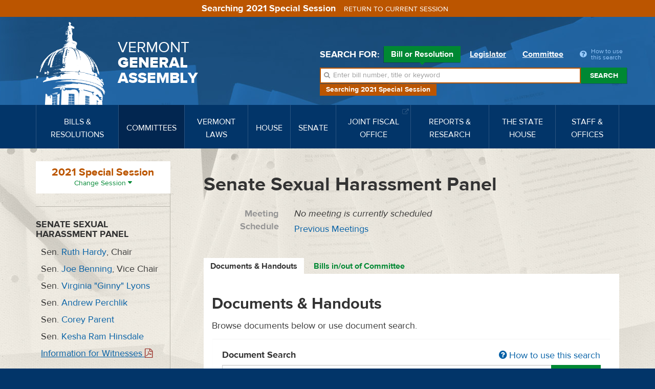

--- FILE ---
content_type: text/html; charset=utf-8
request_url: https://legislature.vermont.gov/committee/detail/2021.1/324/Witness
body_size: 12855
content:
<!DOCTYPE html>
<html lang="en">
	<head>
		<base href="https://legislature.vermont.gov/"><!--[if lte IE 6]></base><![endif]-->
		<title>Documents &amp; Handouts | Senate Sexual Harassment Panel</title>
		<meta name="generator" content="SilverStripe - https://www.silverstripe.org">
<meta http-equiv="Content-Type" content="text/html; charset=utf-8">
		<meta http-equiv="X-UA-Compatible" content="IE=Edge">
		<meta name="viewport" content="width=device-width, initial-scale=1">
		<link rel="apple-touch-icon" href="/images/icons/Icon-60@2x.png">
		<link rel="apple-touch-icon" sizes="180x180" href="/images/icons/Icon-60@3x.png">
		<link rel="apple-touch-icon" sizes="76x76" href="/images/icons/Icon-76.png">
		<link rel="apple-touch-icon" sizes="152x152" href="/images/icons/Icon-76@2x.png">
		<link rel="apple-touch-icon" sizes="58x58" href="/images/icons/Icon-Small@2x.png">
	<link rel="stylesheet" type="text/css" href="/javascript/bootstrap-datatables/dataTables.bootstrap.css?m=1644606869">
<link rel="stylesheet" type="text/css" href="/css/styles.css?m=1684331611">
<link rel="stylesheet" type="text/css" href="/css/print.css?m=1666633210" media="print">
<link rel="stylesheet" type="text/css" href="/javascript/select2-4.0.3/css/select2.min.css?m=1648830653">
<link rel="stylesheet" type="text/css" href="/css/select2-bootstrap-theme-master/select2-bootstrap.min.css?m=1648830702">
<!--[if lt IE 9]>
        <script type="text/javascript" src="javascript/html5shiv.min.js"></script>
        <script type="text/javascript" src="javascript/respond.min.js"></script>
        <![endif]-->
</head>
	
	
	<body class="CommitteePage CommitteePage-handleDetail top-CommitteePage ">
		<!-- Google tag (gtag.js) -->
<script async src="https://www.googletagmanager.com/gtag/js?id=G-3R8D4S6PXL"></script>
<script nonce="02fe53c90fe17b8e">
  window.dataLayer = window.dataLayer || [];
  function gtag(){dataLayer.push(arguments);}
  gtag('js', new Date());

  gtag('config', 'G-3R8D4S6PXL');
</script>
		<a class="sr-only" href="/committee/detail/2021.1/324/Witness#mainnav">Skip to navigation</a>
		<a class="sr-only" href="/committee/detail/2021.1/324/Witness#main-content">Skip to content</a>
		
			<a class="sr-only" href="/committee/detail/2021.1/324/Witness#sidenav">Skip to subnav</a>
		
		<form class="session-indicator session-past" action="bill/handleUnSelectSession">
			<span>Searching 2021 Special Session</span> <button type="submit" class="btn btn-link">Return to current session</button>
		</form>
		<header>
	<div class="header-inner">
		<div class="wrapper header-top">
			<div class="row">
				<div class="logo">
					<a href="/">
						<img src="/images/dome.png" width="150" height="162" alt="State House Dome">
						<span>Vermont <span>General <span>Assembly</span></span></span>
					</a>
				</div>
				<div class="navbar-default">
					<button type="button" class="navbar-toggle" data-toggle="collapse" data-target="#mainnav">
						<span class="sr-only">Toggle navigation</span>
						<span class="icon-bar"></span>
						<span class="icon-bar"></span>
						<span class="icon-bar"></span>
					</button>
					<button type="button" class="navbar-toggle search-toggle" data-toggle="collapse" data-target="#quick-search">
						<span class="sr-only">Toggle search</span>
						<i class="fa fa-search"></i>
					</button>
				</div>
			</div>
		</div>
		<nav class="navbar navbar-default navbar-static-top" role="navigation">
			<div class="wrapper">
				<div class="navbar-header">
					
				</div>
				<a class="sr-only" href="/">Home</a>
<div class="collapse navbar-collapse" id="mainnav" tabindex="-1">
	<ul class="nav navbar-nav">
		
		
		<li class="">
			<a href="/bill/" data-toggle="megadropdown"><span>Bills &amp; Resolutions</span></a>
			
			<div class="mega-dropdown">
				<div class="mega-dropdown-outer">
					<div class="mega-dropdown-inner">
						<div class="row">
							<div class="col-xs-12 col-md-4">
								<div class="row">
									<div class="divider"></div>
									<div class="col-md-5">
										<h4>Search</h4>
									</div>
									<div class="col-md-7">
										<ul>
											<li><a href="/bill/search/2021.1">Bill, Act &amp; Resolution Search</a></li>
										</ul>
									</div>
								</div>
								<div class="row">
									<div class="divider"></div>
									<div class="col-md-5">
										<h4>Bills</h4>
									</div>
									<div class="col-md-7">
										<ul>
											<li><a href="/bill/released/2021.1">Released for Introduction</a></li>
											<li><a href="/bill/all-house/2021.1">House Bills</a></li>
											<li><a href="/bill/all-senate/2021.1">Senate Bills</a></li>
											<li><a href="/bill/introduced/2021.1">All Bills – Both Chambers</a></li>
											<li><a href="/bill/passed/2021.1">Bills Passed</a></li>
											<li><a href="/bill/vetoed/2021.1">Vetoed by the Governor</a></li>
											<li><a href="/bill/enacted-without-signature/2021.1">Enacted Without Signature</a></li>
											<li><a href="/bill/bills-in-out-committee/2021.1">Bills In/Out of Committee</a></li>
										</ul>
									</div>
								</div>
							</div>
							<div class="col-xs-12 col-md-4">
								<div class="row">
									<div class="divider"></div>
									<div class="col-md-5">
										<h4>Resolutions</h4>
									</div>
									<div class="col-md-7">
										<ul>
											<li><a href="/bill/resolutions-all-house/2021.1">House Resolutions</a></li>
											<li><a href="/bill/resolutions-all-senate/2021.1">Senate Resolutions</a></li>
											<li><a href="/bill/resolutions-introduced/2021.1">All Resolutions – Both Chambers</a></li>
											<li><a href="/bill/resolutions-adopted/2021.1">Resolutions Adopted</a></li>
										</ul>
									</div>
								</div>
							</div>
							<div class="col-xs-12 col-md-4">
								<div class="row">
									<div class="divider"></div>
									<div class="col-md-5">
										<h4>Acts</h4>
									</div>
									<div class="col-md-7">
										<ul>
											<li><a href="/bill/acts/2021.1">Acts &amp; Resolves</a></li>
											
											
											
											
											
											<li><a href="/bill/acts-affecting-statutes/2021.1">Acts Affecting VSA Sections</a></li>
										</ul>
									</div>
								</div>
								
								<div class="row">
									<div class="divider"></div>
									<div class="col-md-5">
										<h4>Research</h4>
									</div>
									<div class="col-md-7">
										<ul>
											<li><a href="/reports-and-research/">Legislative Reports &amp; Research</a></li>
										</ul>
									</div>
								</div>
								
							</div>
						</div>
					</div>
				</div>
			</div>
			
		</li>
		
		
		
		<li class="active">
			<a href="/committee/" data-toggle="megadropdown"><span>Committees</span></a>
			
			<div class="mega-dropdown">
				<div class="mega-dropdown-outer">
					<div class="mega-dropdown-inner">
						<div class="row">
							<div class="col-xs-12 col-md-6 col-lg-8">
								<div class="row">
									
									<div class="col-xs-12 col-md-6 col-lg-12">
										<div class="row-group">
											<div class="row">
												<div class="col-lg-3">
													<h4>House Committees</h4>
												</div>
												<div class="col-lg-3">
													<ul>
														
														<li><a href="/committee/detail/2021.1/8">Agriculture, Food Resiliency, &amp; Forestry</a></li>
														
														<li><a href="/committee/detail/2021.1/9">Appropriations</a></li>
														
														<li><a href="/committee/detail/2021.1/11">Commerce &amp; Economic Development</a></li>
														
														<li><a href="/committee/detail/2021.1/17">Corrections &amp; Institutions</a></li>
														
														<li><a href="/committee/detail/2021.1/10">Education</a></li>
														
														<li><a href="/committee/detail/2021.1/19">Energy &amp; Digital Infrastructure</a></li>
														
													</ul>
												</div>
												<div class="col-lg-3">
													<ul>
														
														<li><a href="/committee/detail/2021.1/12">Environment</a></li>
														
														<li><a href="/committee/detail/2021.1/13">General &amp; Housing</a></li>
														
														<li><a href="/committee/detail/2021.1/14">Government Operations &amp; Military Affairs</a></li>
														
														<li><a href="/committee/detail/2021.1/15">Health Care</a></li>
														
														<li><a href="/committee/detail/2021.1/346">House Discrimination Prevention Panel</a></li>
														
														<li><a href="/committee/detail/2021.1/340">House Ethics Panel</a></li>
														
													</ul>
												</div>
												<div class="col-lg-3">
													<ul>
														
														<li><a href="/committee/detail/2021.1/335">House Sexual Harassment Prevention Panel</a></li>
														
														<li><a href="/committee/detail/2021.1/16">Human Services</a></li>
														
														<li><a href="/committee/detail/2021.1/18">Judiciary</a></li>
														
														<li><a href="/committee/detail/2021.1/48">Rules</a></li>
														
														<li><a href="/committee/detail/2021.1/20">Transportation</a></li>
														
														<li><a href="/committee/detail/2021.1/21">Ways &amp; Means</a></li>
														
													</ul>
												</div>
											</div>
										</div>
									</div>
									
									
									<div class="col-xs-12 col-md-6 col-lg-12">
										<div class="row-group">
											<div class="row">
												<div class="col-lg-3">
													<h4>Senate Committees</h4>
												</div>
												<div class="col-lg-3">
													<ul>
														
														<li><a href="/committee/detail/2021.1/22">Agriculture</a></li>
														
														<li><a href="/committee/detail/2021.1/23">Appropriations</a></li>
														
														<li><a href="/committee/detail/2021.1/32">Economic Development, Housing &amp; General Affairs</a></li>
														
														<li><a href="/committee/detail/2021.1/24">Education</a></li>
														
														<li><a href="/committee/detail/2021.1/326">Ethics</a></li>
														
													</ul>
												</div>
												<div class="col-lg-3">
													<ul>
														
														<li><a href="/committee/detail/2021.1/25">Finance</a></li>
														
														<li><a href="/committee/detail/2021.1/26">Government Operations</a></li>
														
														<li><a href="/committee/detail/2021.1/27">Health &amp; Welfare</a></li>
														
														<li><a href="/committee/detail/2021.1/28">Institutions</a></li>
														
														<li><a href="/committee/detail/2021.1/29">Judiciary</a></li>
														
													</ul>
												</div>
												<div class="col-lg-3">
													<ul>
														
														<li><a href="/committee/detail/2021.1/30">Natural Resources &amp; Energy</a></li>
														
														<li><a href="/committee/detail/2021.1/49">Rules</a></li>
														
														<li><a href="/committee/detail/2021.1/324">Sexual Harassment Prevention Panel</a></li>
														
														<li><a href="/committee/detail/2021.1/31">Transportation</a></li>
														
													</ul>
												</div>
											</div>
										</div>
									</div>
									
								</div>
							</div>
							<div class="col-xs-12 col-md-6 col-lg-4">
								<div class="row">
									<div class="col-xs-12 col-md-6 col-lg-12">
										<div class="row-group">
											<div class="row">
												<div class="col-md-12 col-lg-6">
													<h4>Committee Types</h4>
												</div>
												<div class="col-md-12 col-lg-6">
													<ul>
														<li><a href="/committee/list/2021.1/">All Committees</a></li>
														<li><a href="/committee/list/2021.1/House-Standing">House Committees</a></li>
														<li><a href="/committee/list/2021.1/Senate-Standing">Senate Committees</a></li>
														<li><a href="/committee/list/2021.1/Joint-Committee">Joint Committees</a></li>
														<li><a href="/committee/list/2021.1/Other-Committee">Other Committees</a></li>
														<li><a href="/committee/committeesofconference/2021.1">Committees of Conference</a></li>
													</ul>
												</div>
											</div>
										</div>
									</div>
									<div class="col-xs-12 col-md-6 col-lg-12">
										<div class="row-group">
											<div class="row">
												<div class="col-md-12 col-lg-6">
													<h4>All Committee Meetings</h4>
												</div>
												<div class="col-md-12 col-lg-6">
													<ul>
														<li><a href="/committee/meetings/2021.1">All Scheduled Committee Meetings</a></li>
														<!-- <li><a href="/committee/conferencemeetings/2021.1">All Scheduled Committees of Conference Meetings</a></li> -->
														<li><a href="/committee/weeklyAgendas/2021.1">Complete Weekly Schedule</a></li>
														
														<li>
															<a href="/committee/streaming/">Streaming Links
															</a>
														</li>
														
														<li>
															<a target="_blank" href="/home/site-resources/accessibility/">Accessibility
															</a>
														</li>
														
													</ul>
												</div>
											</div>
										</div>
										
										<div class="row-group">
											<div class="row">
												<div class="col-md-12 col-lg-6">
													<h4>Research</h4>
												</div>
												<div class="col-md-12 col-lg-6">
													<ul>
														<li><a href="/reports-and-research/">Legislative Reports &amp; Research</a></li>
													</ul>
												</div>
											</div>
										</div>
										
									</div>
								</div>
							</div>
						</div>
					</div>
				</div>
			</div>
			
		</li>
		
		
		
		<li class="">
			<a href="/statutes/" data-toggle="megadropdown"><span>Vermont Laws</span></a>
			<div class="mega-dropdown">
				<div class="mega-dropdown-outer">
					<div class="mega-dropdown-inner">
						<div class="row">
							<div class="col-xs-12 col-md-4">
								<div class="row">
									<div class="divider"></div>
									<div class="col-md-5">
										<h4>Statutes</h4>
									</div>
									<div class="col-md-7">
										<ul>
											<li><a href="/statutes/">Vermont Statutes Online</a></li>
											<li><a href="/statutes/search">Statutes Search</a></li>
											<li><a target="_blank" href="https://www.lexisnexis.com/hottopics/vtstatutesconstctrules/"><i class="fa fa-external-link"></i> Vermont Statutes at Lexis/Nexis</a></li>
										</ul>
									</div>
								</div>
								
								<div class="row">
									<div class="divider"></div>
									<div class="col-md-5">
										<h4>Constitution</h4>
									</div>
									<div class="col-md-7">
										<ul>
											
											<li><a href="/statutes/constitution-of-the-state-of-vermont/">Constitution of the State of Vermont</a></li>
											
										</ul>
									</div>
								</div>
								
							</div>
							<div class="col-xs-12 col-md-4">
								<div class="row">
									<div class="divider"></div>
									<div class="col-md-5">
										<h4>Acts</h4>
									</div>
									<div class="col-md-7">
										<ul>
											<li><a href="/bill/acts/2021.1">Acts &amp; Resolves</a></li>
											
											<li><a href="/bill/acts-affecting-statutes/2021.1">Acts Affecting VSA Sections</a></li>
										</ul>
									</div>
								</div>
								<div class="row">
									<div class="divider"></div>
									<div class="col-md-5">
										<h4>Search</h4>
									</div>
									<div class="col-md-7">
										<ul>
											<li><a href="/bill/search/2021.1">Bill, Act &amp; Resolution Search</a></li>
										</ul>
									</div>
								</div>
							</div>
							<div class="col-xs-12 col-md-4">
								<div class="row">
									<div class="divider"></div>
									<div class="col-md-5">
										<h4>Rules</h4>
									</div>
									<div class="col-md-7">
										<ul>
											<li><a target="_blank" href="http://www.lexisnexis.com/hottopics/codeofvtrules/">State Agency Rules at Lexis/Nexis <i class="fa fa-external-link"></i></a></li>
											<li><a target="_blank" href="http://www.lexisnexis.com/hottopics/vtstatutesconstctrules/">Court Rules at Lexis/Nexis <i class="fa fa-external-link"></i></a></li>
											<li><a href="/committee/detail/2021.1/39">Legislative Committee on Administrative Rules (LCAR) <i class="fa fa-external-link"></i></a></li>
										</ul>
									</div>
								</div>
							</div>
						</div>
					</div>
				</div>
			</div>
		</li>
		
		
		
		<li class="">
			<a href="/house/overview/2021.1" data-toggle="megadropdown"><span>House</span></a>
			<div class="mega-dropdown">
				<div class="mega-dropdown-outer">
					<div class="mega-dropdown-inner">
						<div class="row">
							<div class="col-xs-12 col-md-6 col-lg-4">
								<div class="row">
									<div class="divider"></div>
									<div class="col-md-6">
										<h4> The House of Representatives</h4>
									</div>
									<div class="col-md-6">
										<ul>
											<li><a href="/house/overview/2021.1">House Overview</a></li>
											<li><a href="/people/search/2021.1">Find Representatives</a></li>
											<li><a href="/people/all/2021.1/House">All Representatives</a></li>
											<li><a href="/committee/list/2021.1/House-Standing">House Committees</a></li>
										</ul>
									</div>
								</div>
								
								<div class="row">
									<div class="divider"></div>
									<div class="col-md-6">
										<h4>Officers</h4>
									</div>
									<div class="col-md-6">
										<ul>
											
											
												<li><a target="_blank" href="http://speaker.vermont.gov/">Speaker of the House <i class="fa fa-external-link"></i></a></li>
											
											
											
											
											
											
											
												<li><a href="/house/clerk-of-the-house/">Clerk of the House</a></li>
											
											
										</ul>
									</div>
								</div>
								
							</div>
							<div class="col-xs-12 col-md-6 col-lg-4">
								<div class="row">
									<div class="divider"></div>
									<div class="col-md-5">
										<h4>Calendars &amp; Journals</h4>
									</div>
									<div class="col-md-7">
										<ul>
											
												<li><a target="_blank" href="/Documents/2026/Docs/CALENDAR/hc260127.pdf?20260123060028">Current House Calendar</a></li>
												
												<li><a href="/house/service/2021.1/calendar">All House Calendars</a></li>
												
												
												
													<li><a target="_blank" href="/Documents/2026/Docs/JOURNAL/hj260123.pdf?20260123030021">Current House Journal</a></li>
													
											
											
												<li><a href="/house/service/2021.1/journal">All House Journals</a></li>
												<li><a href="/bill/released/2021.1#house">House Bills for Introduction</a></li>
                                                <!--
											
												<li><a target="_blank" href="/Documents/2026/Docs/JOURNAL/ja260120.pdf">Current Journal of the Joint Assembly</a></li>
											
                                            -->
											
											
											<li><a href="/house/service/2021.1/joint-assembly">Journals of the Joint Assembly</a></li>
										</ul>
									</div>
								</div>
							</div>
							
							<div class="col-xs-12 col-md-6 col-md-offset-6 col-lg-4 col-lg-offset-0">
								
								<div class="row">
									<div class="divider"></div>
									<div class="col-md-5">
										<h4>Rules</h4>
									</div>
									<div class="col-md-7">
										<ul>
											<li><a target="_blank" href="/assets/Rules/House-Rules.pdf">House Rules</a></li>
											<li><a target="_blank" href="/assets/All-Senate-Documents/Joint-Rules.pdf">Joint Rules</a></li>
										</ul>
									</div>
								</div>
								
								<div class="row">
									<div class="divider"></div>
									<div class="col-md-5">
										<h4>Search</h4>
									</div>
									<div class="col-md-7">
										<ul>
											<li><a href="/house/search/2021.1">Search House Calendars &amp; Journals</a></li>
										</ul>
									</div>
								</div>
								
								<div class="row">
									<div class="divider"></div>
									<div class="col-md-5">
										<h4>Related Information</h4>
									</div>
									<div class="col-md-7">
										<ul>
											
											<li><a href="/house/streaming/">Streaming Links</a></li>
											
										</ul>
									</div>
								</div>
								
							</div>
							
						</div>
					</div>
				</div>
			</div>
		</li>
		
		
		
		<li class="">
			<a href="/senate/overview/2021.1" data-toggle="megadropdown"><span>Senate</span></a>
			<div class="mega-dropdown">
				<div class="mega-dropdown-outer">
					<div class="mega-dropdown-inner">
						<div class="row">
							<div class="col-xs-12 col-md-6 col-lg-4">
								<div class="row">
									<div class="divider"></div>
									<div class="col-md-6">
										<h4>The Senate</h4>
									</div>
									<div class="col-md-6">
										<ul>
											<li><a href="/senate/overview/2021.1">Senate Overview</a></li>
											<li><a href="/people/search/2021.1">Find Senators</a></li>
											<li><a href="/people/all/2021.1/Senate">All Senators</a></li>
											<li><a href="/committee/list/2021.1/Senate-Standing">Senate Committees</a></li>
										</ul>
									</div>
								</div>
								
								<div class="row">
									<div class="divider"></div>
									<div class="col-md-6">
										<h4>Officers</h4>
									</div>
									<div class="col-md-6">
										<ul>
											
											
												<li><a target="_blank" href="http://ltgov.vermont.gov/">President of the Senate (Lt. Governor) <i class="fa fa-external-link"></i></a></li>
											
											
											
												<li><a target="_blank" href="http://protem.vermont.gov/">President Pro Tempore <i class="fa fa-external-link"></i></a></li>
											
											
											
												<li><a href="/senate/secretary-of-the-senate/">Secretary of the Senate</a></li>
											
											
											
											
											
											
										</ul>
									</div>
								</div>
								
							</div>
							<div class="col-xs-12 col-md-6 col-lg-4">
								<div class="row">
									<div class="divider"></div>
									<div class="col-md-5">
										<h4>Calendars &amp; Journals</h4>
									</div>
									<div class="col-md-7">
										<ul>
											
												<li><a target="_blank" href="/Documents/2026/Docs/CALENDAR/sc260127.pdf?20260123040025">Current Senate Calendar</a></li>
												
												<li><a href="/senate/service/2021.1/calendar">All Senate Calendars</a></li>
												
												
												
													<li><a target="_blank" href="/Documents/2026/Docs/JOURNAL/sj260123.pdf?20260123020023">Current Senate Journal</a></li>
													
											
											
												<li><a href="/senate/service/2021.1/journal">All Senate Journals</a></li>
												<li><a href="/bill/released/2021.1#senate">Senate Bills for Introduction</a></li>
                                                <!--
											
												<li><a target="_blank" href="/Documents/2026/Docs/JOURNAL/ja260120.pdf">Current Journal of the Joint Assembly</a></li>
											
                                            -->
											
											
											<li><a href="/senate/service/2021.1/joint-assembly">Journals of the Joint Assembly</a></li>
										</ul>
									</div>
								</div>
							</div>
							
							<div class="col-xs-12 col-md-6 col-md-offset-6 col-lg-4 col-lg-offset-0">
								
								<div class="row">
									<div class="divider"></div>
									<div class="col-md-5">
										<h4>Rules</h4>
									</div>
									<div class="col-md-7">
										<ul>
											<li><a target="_blank" href="/assets/All-Senate-Documents/Senate-Rules.pdf">Senate Rules</a></li>
											<li><a target="_blank" href="/assets/All-Senate-Documents/Joint-Rules.pdf">Joint Rules</a></li>
										</ul>
									</div>
								</div>
								
								<div class="row">
									<div class="divider"></div>
									<div class="col-md-5">
										<h4>Search</h4>
									</div>
									<div class="col-md-7">
										<ul>
											<li><a href="/senate/search/2021.1">Search Senate Calendars &amp; Journals</a></li>
										</ul>
									</div>
								</div>
								
								<div class="row">
									<div class="divider"></div>
									<div class="col-md-5">
										<h4>Related Information</h4>
									</div>
									<div class="col-md-7">
										<ul>
											
											<li><a href="/senate/streaming/">Streaming Links</a></li>
											
										</ul>
									</div>
								</div>
								
							</div>
							
						</div>
					</div>
				</div>
			</div>
		</li>
		
		
		
		<li class="">
			
			<a target="_blank" href="https://ljfo.vermont.gov/"><span>Joint Fiscal Office <i class="fa fa-external-link"></i></span></a>
			
		</li>
		
		
		
		<li class="">
			<a href="/reports-and-research/" data-toggle="megadropdown"><span>Reports &amp; Research</span></a>
			<div class="mega-dropdown">
				<div class="mega-dropdown-outer">
					<div class="mega-dropdown-inner">
						<div class="row">
							<div class="col-xs-12 col-md-4">
								<div class="row">
									<div class="divider"></div>
									<div class="col-md-5">
										<h4>Reports</h4>
									</div>
									<div class="col-md-7">
										<ul>
											<li><a href="/reports-and-research/">Reports &amp; Research Overview</a></li>
											<li><a href="/reports-and-research/find/2021.1">Find Legislative Reports</a></li>
										</ul>
									</div>
								</div>
							</div>
							<div class="col-xs-12 col-md-4">
								<div class="row">
									
									
									<div class="divider"></div>
									<div class="col-md-5">
										<h4>Research</h4>
									</div>
									<div class="col-md-7">
										<ul>
											
											<li><a href="/bill/">Bills, Resolutions, Acts &amp; Constitutional Proposals</a></li>
											
											<li><a href="/reports-and-research/research/witness-history/">Witness History</a></li>
											
											<li><a href="/reports-and-research/research/subject-history/">Subject History</a></li>
											
											<li><a href="/committee/">Committees</a></li>
											
											<li><a href="/senate/">Senate</a></li>
											
											<li><a href="/house/">House</a></li>
											
											<li><a href="/reports-and-research/research/reapportionment/">Reapportionment</a></li>
											
										</ul>
									</div>
									
									
								</div>
							</div>
							<div class="col-xs-12 col-md-4">
								<div class="row">
									
									<div class="divider"></div>
									<div class="col-md-5">
										<h4>PRA Exemptions</h4>
									</div>
									<div class="col-md-7">
										<ul>
											
											<li><a target="_blank" href="https://legislature.vermont.gov/assets/Legislative-Reports/PRA-Exemption-List-in-Order-2020.pdf">PRA Exemptions in Order <i class="fa fa-external-link"></i></a></li>
											
											<li><a target="_blank" href="https://legislature.vermont.gov/assets/Legislative-Reports/PRA-Exemption-List-by-Subject-2020.pdf">PRA Exemptions by Subject <i class="fa fa-external-link"></i></a></li>
											
											<li><a target="_blank" href="https://legislature.vermont.gov/assets/Legislative-Reports/PRA-Exemptions-Subject-to-1-VSA-317d2.pdf">PRA Exemptions Subject to 1 VSA 317(d)(2) <i class="fa fa-external-link"></i></a></li>
											
										</ul>
									</div>
									
									
								</div>
								<div class="row">
									
									<div class="divider"></div>
									<div class="col-md-5">
										<h4>History</h4>
									</div>
									<div class="col-md-7">
										<ul>
											
											<li><a href="/reports-and-research/history/history-of-the-general-assembly/">History of the General Assembly</a></li>
											
										</ul>
									</div>
									
								</div>
							</div>
						</div>
					</div>
				</div>
			</div>
		</li>
		
		
		
		<li class="">
			
			<a href="/the-state-house/" data-toggle="megadropdown"><span>The State House</span></a>
			<div class="mega-dropdown">
				<div class="mega-dropdown-outer">
					<div class="mega-dropdown-inner">
						<div class="row">
							<div class="col-xs-12 col-md-4">
								<div class="row">
									
									
									<div class="divider"></div>
									<div class="col-md-5">
										<h4>Visiting the State House</h4>
									</div>
									<div class="col-md-7">
										<ul>
											
											<li><a target="_blank" href="http://statehouse.vermont.gov/">About the State House <i class="fa fa-external-link"></i></a></li>
											
											<li><a target="_blank" href="http://statehouse.vermont.gov/general-information">Hours &amp; Directions <i class="fa fa-external-link"></i></a></li>
											
											<li><a href="/the-state-house/visiting-the-state-house/state-house-floor-maps/">State House Floor Maps</a></li>
											
											<li><a target="_blank" href="/home/site-resources/accessibility/">Accessibility</a></li>
											
										</ul>
									</div>
									
									
								</div>
								<div class="row">
									
									<div class="divider"></div>
									<div class="col-md-5">
										<h4>History</h4>
									</div>
									<div class="col-md-7">
										<ul>
											
											<li><a href="/reports-and-research/history/history-of-the-general-assembly/">History of the General Assembly</a></li>
											
										</ul>
									</div>
									
									
								</div>
							</div>
							<div class="col-xs-12 col-md-4">
								<div class="row">
									
									<div class="divider"></div>
									<div class="col-md-5">
										<h4>Civic Education</h4>
									</div>
									<div class="col-md-7">
										<ul>
											
											<li><a href="/the-state-house/civic-education/how-a-bill-becomes-law/">Flowchart: How a Bill Becomes Law</a></li>
											
											<li><a target="_blank" href="https://www.youtube.com/watch?v=hw-fjNK-rf4">Video: The Bill Process From Draft To Act <i class="fa fa-external-link"></i></a></li>
											
											<li><a href="/the-state-house/civic-education/become-a-legislative-page/">Become a Legislative Page!</a></li>
											
											<li><a target="_blank" href="http://statehouse.vermont.gov/school-field-trips">School Field Trips <i class="fa fa-external-link"></i></a></li>
											
											<li><a href="/the-state-house/civic-education/about-legislative-committees/">About Legislative Committees</a></li>
											
										</ul>
									</div>
									
									
								</div>
							</div>
							<div class="col-xs-12 col-md-4">
								<div class="row">
									
									<div class="divider"></div>
									<div class="col-md-5">
										<h4>Galleries</h4>
									</div>
									<div class="col-md-7">
										<ul>
											
											<li><a href="/the-state-house/galleries/images-of-the-state-house/">Images of the State House</a></li>
											
										</ul>
									</div>
									
									
								</div>
								<div class="row">
									
									<div class="divider"></div>
									<div class="col-md-5">
										<h4>Events</h4>
									</div>
									<div class="col-md-7">
										<ul>
											
											<li><a href="/the-state-house/events/farmers-night-concert-series/">Farmers Night Concert Series</a></li>
											
										</ul>
									</div>
									
								</div>
							</div>
						</div>
					</div>
				</div>
			</div>
			
		</li>
		
		
		
		<li class="">
			
			<a href="/staff-and-offices/" data-toggle="megadropdown"><span>Staff &amp; Offices</span></a>
			<div class="mega-dropdown">
				<div class="mega-dropdown-outer">
					<div class="mega-dropdown-inner">
						<div class="row">
							<div class="col-xs-12 col-md-4">
								<div class="row">
									
									
									<div class="divider"></div>
									<div class="col-md-5">
										<h4>House</h4>
									</div>
									<div class="col-md-7">
										<ul>
											
											<li><a target="_blank" href="http://speaker.vermont.gov/">Speaker of the House <i class="fa fa-external-link"></i></a></li>
											
											<li><a href="/house/clerk-of-the-house/">Clerk of the House</a></li>
											
										</ul>
									</div>
									
									
								</div>
								<div class="row">
									
									<div class="divider"></div>
									<div class="col-md-5">
										<h4>Senate</h4>
									</div>
									<div class="col-md-7">
										<ul>
											
											<li><a target="_blank" href="http://ltgov.vermont.gov/">President of the Senate (Lt. Governor) <i class="fa fa-external-link"></i></a></li>
											
											<li><a target="_blank" href="http://protem.vermont.gov/">President Pro Tempore <i class="fa fa-external-link"></i></a></li>
											
											<li><a href="/senate/secretary-of-the-senate/">Secretary of the Senate</a></li>
											
										</ul>
									</div>
									
									
								</div>
							</div>
							<div class="col-xs-12 col-md-4">
								<div class="row">
									
									<div class="divider"></div>
									<div class="col-md-5">
										<h4>Staff Offices</h4>
									</div>
									<div class="col-md-7">
										<ul>
											
											<li><a href="/staff-and-offices/staff-offices/legislative-counsel/">Legislative Counsel</a></li>
											
											<li><a href="/staff-and-offices/staff-offices/legislative-operations/">Legislative Operations</a></li>
											
											<li><a href="/staff-and-offices/staff-offices/legislative-information-technology/">Legislative Information Technology</a></li>
											
											<li><a target="_blank" href="https://ljfo.vermont.gov/about/contact/">Joint Fiscal Office <i class="fa fa-external-link"></i></a></li>
											
											<li><a href="/staff-and-offices/staff-offices/sergeant-at-arms/">Sergeant at Arms</a></li>
											
											<li><a href="/staff-and-offices/staff-offices/capitol-police-department/">Capitol Police Department</a></li>
											
											<li><a href="/staff-and-offices/staff-offices/human-resources/">Office of Human Resources</a></li>
											
										</ul>
									</div>
									
									
								</div>
							</div>
							<div class="col-xs-12 col-md-4">
								<div class="row">
									
									<div class="divider"></div>
									<div class="col-md-5">
										<h4>Contact</h4>
									</div>
									<div class="col-md-7">
										<ul>
											
											<li><a href="/home/site-resources/feedback/">Questions &amp; Comments</a></li>
											
										</ul>
									</div>
									
									
								</div>
								<div class="row">
									
									<div class="divider"></div>
									<div class="col-md-5">
										<h4>Career Opportunities</h4>
									</div>
									<div class="col-md-7">
										<ul>
											
											<li><a href="/home/site-resources/career-opportunities/">Career Opportunities</a></li>
											
										</ul>
									</div>
									
								</div>
							</div>
						</div>
					</div>
				</div>
			</div>
			
		</li>
		
		
	</ul>
</div>
			</div>
		</nav>
		<div class="wrapper header-search">
			<div id="quick-search" class="collapse">
				
				<div class="quick-search">
	<form action="/bill/QuickSearch/2021.1" class="form-inline">
		<div class="form-group search-type">
			<span class="control-label">Search for:</span>
			<label class="radio-inline">
				<input type="radio" name="SearchBy" id="SearchBy1" value="bill" checked>
				Bill or Resolution <span class="arrow"></span>
			</label>
			<label class="radio-inline">
				<input type="radio" name="SearchBy" id="SearchBy2" value="Name">
				Legislator <span class="arrow"></span>
			</label>
			<label class="radio-inline">
				<input type="radio" name="SearchBy" id="SearchBy3" value="committee">
				Committee <span class="arrow"></span>
			</label>
			<a class="popover-item quick-search-help" data-trigger="click" data-toggle="popover" data-placement="bottom" data-content="Welcome to quick search. First, choose Bill, Legislator or Committee for your search. Next enter in a bill number, a word, or phrase. Press the enter key or click the Search button beside the input box. Search results will appear below."><i class="fa fa-question-circle"></i> <span>How to use this search</span></a>
		</div>
		<div class="form-group search-field session-past">
			<i class="fa fa-search"></i>
			<label for="SearchBills" class="sr-only">Search bills:</label>
			<input name="SearchBills" id="SearchBills" type="text" class="input-bill form-control display-none" placeholder="Enter bill number, title or keyword">
			<label for="SearchLegislators" class="sr-only">Search legislators:</label>
			<input name="SearchLegislators" id="SearchLegislators" type="text" class="input-Name form-control display-none" placeholder="Enter legislator name or city/town">
			<label for="SearchCommittees" class="sr-only">Search committees:</label>
			<input name="SearchCommittees" id="SearchCommittees" type="text" class="input-committee form-control display-none" placeholder="Enter committee name">
			<button type="submit" class="btn btn-default">Search</button>
		</div>
		<p class="session-label session-past">Searching 2021 Special Session</p>
	</form>
</div>

				
			</div>
		</div>
	</div>
</header>
		<div class="page-wrap">
			<div class="page-wrap-inner">
				<div class="container">
	<div class="row">
		
		<div class="main" id="main-content" tabindex="-1">
			<div class="visible-xs-block visible-sm-block">
				<div class="session-select">
	<div class="current-selection">
		<h3 class="session-past">2021 Special Session</h3>
		<a class="session-toggle"><span>Change Session</span> <i class="fa fa-caret-down"></i></a>
	</div>
	<div class="session-form">
		
<form id="Form_SelectSession" action="/bill/SelectSession/" method="post" enctype="application/x-www-form-urlencoded">

	
	<p id="Form_SelectSession_error" class="message " style="display: none"></p>
	

	<fieldset>
		<legend>Select a session</legend>
		
			<div id="Form_SelectSession_selected_session_Holder" class="field dropdown">
	<label class="left" for="Form_SelectSession_selected_session">Select a session</label>
	<div class="middleColumn">
		<select name="selected_session" class="dropdown" id="Form_SelectSession_selected_session">

	<option value="2026">2025-2026 Session
	</option>

	<option value="2024">2023-2024 Session
	</option>

	<option value="2022">2021-2022 Session
	</option>

	<option value="2021.1" selected>2021 Special Session
	</option>

	<option value="2020">2019-2020 Session
	</option>

	<option value="2018.1">2018 Special Session
	</option>

	<option value="2018">2017-2018 Session
	</option>

	<option value="2016">2015-2016 Session
	</option>

	<option value="2014">2013-2014 Session
	</option>

	<option value="2012">2011-2012 Session
	</option>

	<option value="2010.1">2009 Special Session
	</option>

	<option value="2010">2009-2010 Session
	</option>

</select>
	</div>
	
	
	
</div>

		
			<input type="hidden" name="SecurityID" value="7e8d46adb9c9a5ac64dd018c5e2a242945572ea4" class="hidden" id="Form_SelectSession_SecurityID">
		
		<div class="clear"><!-- --></div>
	</fieldset>

	
	<div class="btn-toolbar">
		
			<input type="submit" name="action_submit" value="Go" class="action btn btn-primary btn-xs" id="Form_SelectSession_action_submit">
		
	</div>
	

</form>


	</div>
</div>
			</div>
			<h1>
	Senate Sexual Harassment Panel 
	<span>
		
		
	</span>
</h1>



<h4 class="charge"></h4>

			<dl class="summary-table">
				<dt>Meeting Schedule</dt>
				<dd>
					<ul class="item-list">
						
						<li><em>No meeting is currently scheduled</em></li>
						
						<li><a href="/committee/meeting-history/2021.1/324">Previous Meetings</a></li>
					</ul>
				</dd>
				
			</dl>

			<div class="hidden-print">
				<!-- Nav tabs -->
				<ul class="nav nav-tabs bill-tabs responsive" id="committee-tabs" role="tablist">
					<li class="active">
						<a id="documents-tab" class="data-tab" href="/committee/detail/2021.1/324/Witness#documents-handouts" role="tab" data-toggle="tab">Documents &amp; Handouts</a>
					</li>
					<li>
						<a id="bills-tab" class="data-tab" href="/committee/detail/2021.1/324/Witness#bills-in-out" role="tab" data-toggle="tab">Bills in/out of Committee</a>
					</li>
				</ul>

				<!-- Tab panes -->
				<div class="tab-content" id="main-tabs">

					<!-- DOUCMENTS & HANDOUTS TAB -->
					<div class="tab-pane active" id="documents-handouts">
						<h3 id="documents-section">Documents &amp; Handouts</h3>
						<p>Browse documents below or use document search.</p>
						<div class="well search-form open" id="search-form">
							<div class="toggle-content">
								
<form id="Form_DocumentSearchForm" action="/committee/DocumentSearchForm/" method="get" enctype="application/x-www-form-urlencoded">

	
	<p id="Form_DocumentSearchForm_error" class="message " style="display: none"></p>
	

	<fieldset>
		<legend>Search Documents</legend>
		
			<div class="form-group"><label for="Form_DocumentSearchForm_Keywords" style="width:100%">Document Search <a style="text-transform:none;" href="javascript:void(0)" tabindex="0" class="pull-right btn btn-link help-link" role="button" data-toggle="popover" data-trigger="click" data-container="body" data-placement="bottom" data-content='&lt;p&gt;Entering two (or more) words will return results where the first AND second word are found.&lt;/p&gt;&lt;p&gt;To find a phrase, enclose the phrase in quotation marks, e.g. "land conservation".&lt;/p&gt;&lt;p&gt;To find with partial match, append an asterisk to your word, e.g. seed* will return seeds and seedling in addition to seed.&lt;/p&gt;&lt;p&gt;Optionally refine your results further by typing a word into the Refine Results box.&lt;/p&gt;'><i class="fa fa-question-circle"></i> How to use this search</a></label><div class="input-group"><input class="form-control" type="text" name="Keywords" id="Form_DocumentSearchForm_Keywords" placeholder="Full text search - enter one or more words"><div class="input-group-btn"><button type="submit" name="action_doDocumentSearch" id="Form_DocumentSearchForm_action_doDocumentSearch" class="btn btn-default">Search</button></div></div></div>
		
			<input type="hidden" name="SecurityID" value="7e8d46adb9c9a5ac64dd018c5e2a242945572ea4" class="hidden" id="Form_DocumentSearchForm_SecurityID">
		
		<div class="clear"><!-- --></div>
	</fieldset>

	
	<div class="btn-toolbar">
		
			<input type="hidden" name="Biennium" value="2021.1" class="hidden" id="Form_DocumentSearchForm_Biennium">
		
			<input type="hidden" name="CommitteeID" value="324" class="hidden" id="Form_DocumentSearchForm_CommitteeID">
		
			<input type="hidden" name="Body" class="hidden" id="Form_DocumentSearchForm_Body">
		
	</div>
	

</form>


							</div>
							<a class="form-toggle">
								<span>
									<i class="fa fa-angle-up"></i>
									<span> Hide Search </span>
									<i class="fa fa-angle-up"></i>
								</span>
							</a>
						</div>
						<p class="help-block">Materials posted on this page are for informational purposes only and may not include all material received by the Committee. The Committee is not responsible for the accuracy of posted material, and posting does not represent approval or endorsement by the Committee or the Vermont General Assembly.</p>
						<ul class="nav nav-tabs bill-subtabs">
							<li><span>Browse by:</span></li>
							<li class=""><a href="/committee/detail/2021.1/324/Date#documents-section">Date</a></li>
							<li class=""><a href="/committee/detail/2021.1/324/Bill#documents-section">Bill</a></li>
							<li class=""><a href="/committee/detail/2021.1/324/Subject#documents-section">Other Documents</a></li>
							<li class="active"><a href="/committee/detail/2021.1/324/Witness#documents-section">Witness</a></li>
							<li class=""><a href="/committee/detail/2021.1/324/Reports#documents-section">Reports &amp; Resources</a></li>
						</ul>
						<div class="committee-documents subtab-content">
							
								
								
								<div class="table-header">
								</div>
								<table id="witness-table" class="table" width="100%">
									<thead style="display:none">
										<tr>
											<th>Name</th>
										</tr>
									</thead>
								</table>
								
								
								
								
							
						</div>
					</div>

					<!-- BILLS IN/OUT OF COMMITTEE TAB -->
					<div class="tab-pane" id="bills-in-out">
						<ul class="nav nav-tabs bill-subtabs" role="tablist">
							<li class="active">
								<a class="data-tab" data-toggle="tab" href="/committee/detail/2021.1/324/Witness#bills-in">In Committee</a>
							</li>
							<li>
								<a class="data-tab" data-toggle="tab" href="/committee/detail/2021.1/324/Witness#bills-out">Out of Committee</a>
							</li>
							<li>
								<a class="data-tab" data-toggle="tab" href="/committee/detail/2021.1/324/Witness#bills-referred">Referred to Committee</a>
							</li>
							
							<li>
								<a class="data-tab" data-toggle="tab" href="/committee/detail/2021.1/324/Witness#bills-sponsored">Sponsored by Committee</a>
							</li>
							
						</ul>
						<div class="tab-content subtab-content">

							<!-- BILLS IN COMMITTEE SUBTAB -->
							<div class="tab-pane active" id="bills-in">
								<div class="table-header">
									<div class="title">
										<h4 class="table-heading">Bills In Senate Sexual Harassment Panel</h4>
										<p>Bills that are currently in committee.</p>
										<h5 class="session-display session-past">2021 Special Session</h5>
									</div>
									<div class="table-actions">

									</div>
								</div>
								<table id="in-bill-table" class="table table-bordered" width="100%">
									<thead>
										<tr>
											<th width="65">Bill</th>
											<th>Title</th>
											<th>Sponsor</th>
											<th></th>
										</tr>
									</thead>
									<tbody>
									</tbody>
								</table>
							</div>

							<!-- BILLS OUT OF COMMMITTEE SUBTAB -->
							<div class="tab-pane" id="bills-out">
								<div class="table-header">
									<div class="title">
										<h4 class="table-heading">Bills Out of Senate Sexual Harassment Panel</h4>
										<p>Bills sponsored by the committee, and bills reported out of committee. Includes bills where the committee has been relieved of responsibility.</p>
										<h5 class="session-display session-past">2021 Special Session</h5>
										
									</div>
									<div class="table-actions">

									</div>
								</div>
								<table id="out-bill-table" class="table table-bordered" width="100%">
									<thead>
										<tr>
											<th width="65">Bill</th>
											<th>Title</th>
											<th>Sponsor</th>
											<th width="50">Act #</th>
											<th>Year</th>
											<th></th>
											<th></th>
										</tr>
									</thead>
									<tbody>
									</tbody>
								</table>
							</div>

							<!-- BILLS REFERRED TO COMMITTEE SUBTAB -->
							<div class="tab-pane" id="bills-referred">
								<div class="table-header">
									<div class="title">
										<h4 class="table-heading">Bills Referred to Senate Sexual Harassment Panel</h4>
										<p>Bills that were in committee at any time. Does not include bills sponsored by Committee.</p>
										<h5 class="session-display session-past">2021 Special Session</h5>
										
									</div>
									<div class="table-actions">

									</div>
								</div>
								<table id="referred-bill-table" class="table table-bordered" width="100%">
									<thead>
										<tr>
											<th width="65">Bill</th>
											<th>Title</th>
											<th>Sponsor</th>
											<th width="50">Act #</th>
											<th>Year</th>
											<th></th>
											<th></th>
										</tr>
									</thead>
									<tbody>
									</tbody>
								</table>
							</div>

							<!-- BILLS SPONSORED BY COMMITTEE SUBTAB -->
							
							<div class="tab-pane" id="bills-sponsored">
								<div class="table-header">
									<div class="title">
										<h4 class="table-heading">Bills Sponsored by Senate Sexual Harassment Panel</h4>
										<h5 class="session-display session-past">2021 Special Session</h5>
									</div>
									<div class="table-actions">

									</div>
								</div>
								<table id="sponsored-bill-table" class="table table-bordered" width="100%">
									<thead>
										<tr>
											<th width="65">Bill</th>
											<th>Title</th>
											<th width="50">Act #</th>
										</tr>
									</thead>
									<tbody>
									</tbody>
								</table>
							</div>
							

						</div>
						<p><a class="back-to-top" href="/committee/detail/2021.1/324/Witness#">Back to top</a></p>
					</div>
				</div>
			</div>

			<p class="help-block">Legislative language and other materials posted on this page are subject to frequent change and may not reflect the Committee's most recent discussions or actions. Please check back often for updated materials.</p>
		</div>
		<div class="sidebar">
			<div class="visible-md-block visible-lg-block">
	<div class="session-select">
	<div class="current-selection">
		<h3 class="session-past">2021 Special Session</h3>
		<a class="session-toggle"><span>Change Session</span> <i class="fa fa-caret-down"></i></a>
	</div>
	<div class="session-form">
		
<form id="Form_SelectSession" action="/bill/SelectSession/" method="post" enctype="application/x-www-form-urlencoded">

	
	<p id="Form_SelectSession_error" class="message " style="display: none"></p>
	

	<fieldset>
		<legend>Select a session</legend>
		
			<div id="Form_SelectSession_selected_session_Holder" class="field dropdown">
	<label class="left" for="Form_SelectSession_selected_session">Select a session</label>
	<div class="middleColumn">
		<select name="selected_session" class="dropdown" id="Form_SelectSession_selected_session">

	<option value="2026">2025-2026 Session
	</option>

	<option value="2024">2023-2024 Session
	</option>

	<option value="2022">2021-2022 Session
	</option>

	<option value="2021.1" selected>2021 Special Session
	</option>

	<option value="2020">2019-2020 Session
	</option>

	<option value="2018.1">2018 Special Session
	</option>

	<option value="2018">2017-2018 Session
	</option>

	<option value="2016">2015-2016 Session
	</option>

	<option value="2014">2013-2014 Session
	</option>

	<option value="2012">2011-2012 Session
	</option>

	<option value="2010.1">2009 Special Session
	</option>

	<option value="2010">2009-2010 Session
	</option>

</select>
	</div>
	
	
	
</div>

		
			<input type="hidden" name="SecurityID" value="7e8d46adb9c9a5ac64dd018c5e2a242945572ea4" class="hidden" id="Form_SelectSession_SecurityID">
		
		<div class="clear"><!-- --></div>
	</fieldset>

	
	<div class="btn-toolbar">
		
			<input type="submit" name="action_submit" value="Go" class="action btn btn-primary btn-xs" id="Form_SelectSession_action_submit">
		
	</div>
	

</form>


	</div>
</div>
</div>
<div class="sidebar-nav" id="sidenav" tabindex="-1">
	<hr class="visible-md-block visible-lg-block">
	<h5>Senate Sexual Harassment Panel</h5>
	
	<ul class="subnav">
		
			
				<li><span>
					Sen. 
					
							
							<a href="people/single/2021.1/30978">Ruth Hardy</a>, Chair
				</span></li>
			
				<li><span>
					Sen. 
					
							
							<a href="people/single/2021.1/15792">Joe Benning</a>, Vice Chair
				</span></li>
			
				<li><span>
					Sen. 
					
							
							<a href="people/single/2021.1/14616">Virginia "Ginny" Lyons</a> 
				</span></li>
			
				<li><span>
					Sen. 
					
							
							<a href="people/single/2021.1/30982">Andrew Perchlik</a> 
				</span></li>
			
				<li><span>
					Sen. 
					
							
							<a href="people/single/2021.1/30980">Corey Parent</a> 
				</span></li>
			
				<li><span>
					Sen. 
					
							
							<a href="people/single/2021.1/34727">Kesha Ram Hinsdale</a> 
				</span></li>
			
		
		
		
			<li><a href="Documents/2021.1/WorkGroups/Senate%20Sexual%20Harassment/Highlights/Information%20for%20Witnesses/Witness%20Information.pdf" target="_blank">Information for Witnesses <i class="fa fa-file-pdf-o"></i></a></li>
		
		
		
	</ul>
	
		<h5>Additional Information</h5>
		<ul class="subnav">
			
				<li>
				
					<a target="_blank" href="Documents/2021.1/WorkGroups/Senate%20Sexual%20Harassment/Highlights/Policy%20for%20the%20Prevention%20of%20Sexual%20Harassment.pdf">
						<i class="fa fa-file-pdf-o"></i> Policy for the Prevention of Sexual Harassment
					</a>
				
				</li>
			
		</ul>
	
</div>

		</div>
		
	</div>
</div>

			</div>
		</div>
		<div class="footer">
	<div class="wrapper">
		<div class="col-sm-6 col-md-3">
			<h5>Contact</h5>
			<p>Vermont State House <br>115 State Street <br>Montpelier, VT 05633-5301 <br>(802) 828-2228 <br><a href="mailto:sgtatarms@leg.state.vt.us"><i class="fa fa-envelope"></i> sgtatarms@leg.state.vt.us</a></p>
			<p><br>Capitol Police Department <br>802-828-2273</p>
		</div>
		
		
		
		<div class="col-sm-6 col-md-3">
		
		
			<h5>Member &amp; Staff Links</h5>
			<p>
				
				
				<a target="_blank" href="http://365.leg.state.vt.us">Legislative Email Sign-on</a><br>
				
				<a target="_blank" href="https://vtleg.sharepoint.com/sites/HumanResources/">Legislative Human Resources</a><br>
				
				<a target="_blank" href="https://vthr.leg.erp.vermont.gov">Legislative Time Reporting</a><br>
				
				<a target="_blank" href="https://finance.erp.vermont.gov/psp/FMPRD/?cmd=login&amp;languageCd=ENG&amp;">Legislative Expense Reporting</a><br>
				
				<a href="/home/member-staff-links/how-to-use-this-website/">How to Use This Website</a><br>
				
				
				</p><div id="google_translate_element"></div>
				
				<a href="/google-translate-disclaimer">Disclaimer</a>
					
			
			
			
		</div>
		
		
		
		
		<div class="col-sm-6 col-md-3">
		
		
			<h5>State Government</h5>
			<p>
				
				
				<a target="_blank" href="http://www.vermont.gov/">State of Vermont</a><br>
				
				<a target="_blank" href="http://governor.vermont.gov/">Governor</a><br>
				
				<a target="_blank" href="http://ltgov.vermont.gov/">Lieutenant Governor</a><br>
				
				<a target="_blank" href="http://www.ago.vermont.gov/">Attorney General</a><br>
				
				<a target="_blank" href="http://auditor.vermont.gov/">Auditor</a><br>
				
				<a target="_blank" href="https://sos.vermont.gov">Secretary of State</a><br>
				
				<a target="_blank" href="http://www.vermonttreasurer.gov/">Treasurer</a><br>
				
				<a target="_blank" href="https://www.vermontjudiciary.org/">Judiciary</a><br>
				
				<a target="_blank" href="https://www.vermont.gov/government/agency-a-z">State Agencies A-Z</a><br>
				
				<a target="_blank" href="https://secure.vermont.gov/phonebook/index.php">State Telephone Directory</a><br>
				
				
				</p><div id="google_translate_element"></div>
					
			
			
			
		</div>
		
		<div class="clearfix visible-sm-block"></div>
		
		
		
		
		<div class="col-sm-6 col-md-3">
		
		
			<h5>Noteworthy</h5>
			<p>
				
				
				<a href="/home/noteworthy/announcements/">Announcements</a><br>
				
				<a href="/home/noteworthy/scheduled-committee-meetings/">Scheduled Committee Meetings</a><br>
				
				<a href="https://legislature.vermont.gov/assets/All-SgtArms-Documents/Legislative-Calendar.pdf?">Legislative Schedule</a><br>
				
				
				</p><div id="google_translate_element"></div>
					
			
			
			
		
		
		<br>
		
		
			<h5>Site Resources</h5>
			<p>
				
				
				<a href="/home/site-resources/sitemap/">Sitemap</a> | 
				
				<a href="/home/site-resources/disclaimers/">Disclaimers</a><br>
				
				<a href="/home/site-resources/feedback/">Questions &amp; Comments</a> | 
				
				<a href="/home/site-resources/career-opportunities/">Career Opportunities</a><br>
				
				<a href="/home/site-resources/requests-for-proposals/">Requests for Proposals</a> | 
				
				<a href="/home/site-resources/accessibility/"> Accessibility</a><br>
				
				
				</p><div id="google_translate_element"></div>
					
			
			
			
		</div>
		
		
		
		
		
	</div>
	<div class="wrapper">
		<div class="col-xs-12">
			<hr>
		</div>
	</div>
	<div class="wrapper footer-lower">
		<div class="col-md-3">
			<p>
				Comments or questions about the website? Fill out our <a href="/home/site-resources/feedback/">feedback form</a> and let us know.
				<br><br>
				<a href="/docs/api/v1/index.html">Developers</a>
			</p>
		</div>
		<div class="col-md-6">
			<p>Copyright 2026 State of Vermont. All rights reserved.<br><br><a href="http://www.bluehousegroup.com/" target="_blank">Website Design &amp; Development by Bluehouse Group</a></p>
		</div>
		<div class="col-md-3">
			<img src="/images/seal-of-vermont.png" alt="Seal of Vermont" width="124" height="121">
		</div>
	</div>
</div>

<script type="text/javascript" nonce="02fe53c90fe17b8e">
    function googleTranslateElementInit() {
      new google.translate.TranslateElement({pageLanguage: 'en', autoDisplay: false}, 'google_translate_element');
    }
</script><script type="text/javascript" src="//translate.google.com/translate_a/element.js?cb=googleTranslateElementInit"></script>

	<script type="application/javascript" src="/javascript/jquery-3.6.0.min.js?m=1649179766"></script>
<script type="application/javascript" src="/javascript/bootstrap/bootstrap.min.js?m=1649179766"></script>
<script type="application/javascript" src="/javascript/datatable-defaults.js?m=1657125638"></script>
<script type="application/javascript" src="/javascript/responsive-tabs.js?m=1644606869"></script>
<script type="application/javascript" src="/javascript/nav.js?m=1655145858"></script>
<script type="application/javascript" src="/javascript/behavior.js?m=1659545500"></script>
<script type="application/javascript" src="/javascript/quick-search.js?m=1657138235"></script>
<script type="application/javascript" src="/javascript/select2-4.0.3/js/select2.full.min.js?m=1648830653"></script>
<script type="application/javascript" src="/javascript/DataTables-1.10.2/media/js/jquery.dataTables.js?m=1653067626"></script>
<script type="application/javascript" src="/javascript/bootstrap-datatables/dataTables.bootstrap.js?m=1644606869"></script>
<script type="application/javascript" nonce="02fe53c90fe17b8e">//<![CDATA[
$(function() {
	$(".table-actions").append("<a rel=\"nofollow\" class=\"table-btn print-table\">Print Report <i class=\"fa fa-print\"><\/i><\/a><br>");
	$(".table-actions").append("<a rel=\"nofollow\" class=\"table-btn export-table\" target=\"_blank\">Export to CSV <i class=\"fa fa-file-excel-o\"><\/i><\/a>");

// Much of the following two functions is duplicate code; possible refactor here

	$('body').on("click",".export-table",function(){
		var data = "";
		var cells = [];
		var rows = $(this).parents('.table-header').siblings('.dataTables_wrapper').find('tr');
		for (var i = 0; i < rows.length; i++) {
			heads = cells = [];
			if(!($(rows[i]).hasClass('details'))) {
				data += '<tr>';
				heads = $(rows[i]).find('th');
				for (var j = 0; j < heads.length; j++) {
					if(!($(heads[j]).hasClass('sorting_disabled'))) {
						data += '<th>' + $(heads[j]).html().replace(/"/g,"@") + '<\/th>';
					}
				}
				cells = $(rows[i]).find('td');
				for (var k = 0; k < cells.length; k++) {
					if(!($(cells[k]).find('span').hasClass('details-control'))) {
						data += '<td>' + $(cells[k]).html().replace(/"/g,"@") + '<\/td>';
					}
				}
				data += '<\/tr>';
			}
		}


		var url = document.URL;
		var page_title = $(this).parents('.main').find('h1').html();
		var page_subtitle = $(this).parents('.table-header').find('.page-subtitle').html();
		var title = $(this).parents('.table-header').find('.table-heading').html();
		var session = $(this).parents('.table-header').find('.session-display').html();

		// Avoid duplicate titles
		if (page_title == title) {
			title = "";
		}

		// Avoid "undefined"
		function avoid_undefined(string){
			if(string == undefined) { string = ""; }
			return string;
		}
		page_title = avoid_undefined(page_title);
		page_subtitle = avoid_undefined(page_subtitle);
		title = avoid_undefined(title);
		session = avoid_undefined(session);

		var export_details = [];
		export_details = $(this).parents('.main').find('.export-details').children('dt, dd');

		var d_temp = [];
		var d_count = -1;
		for (i = 0; i < export_details.length; i++) {
			if($(export_details[i]).is('dt')) {
				++d_count;
				d_temp[d_count] = {};
				d_temp[d_count].detail_label = $(export_details[i]).text();
			} else {
				d_temp[d_count].detail_value = $(export_details[i]).text();
			}
		}
		export_details = JSON.stringify(d_temp);
		var filters = [];
		filters = $(this).parents('.table-header').find('.table-filters').find('.form-group');
		var temp = [];
		for (i = filters.length - 1; i >= 0; i--) {
			temp[i] = {};
			temp[i].filter_label = $(filters[i]).find('.control-label').html();
			temp[i].filter_selection = $(filters[i]).find('input:checked').parents('label').text().trim();
			if(temp[i].filter_selection == "")
			{
				temp[i].filter_selection = $(filters[i]).find('option:selected').text().trim();
			}
		}
		filters = JSON.stringify(temp);

		var search_criteria = [];
		search_criteria = $(this).parents('.table-header').find('.table-criteria');

		temp = [];
		for (i = search_criteria.length - 1; i >= 0; i--) {
			temp[i] = {};
			temp[i] = $(search_criteria[i]).html();
		}
		search_criteria = JSON.stringify(temp);

		$('<form method="post" target="_blank" action="/committee/exportTable"><input type="hidden" id="session" name="session" value ="'+session+'"><input type="hidden" id="page_title" name="page_title" value ="'+page_title+'"><input type="hidden" id="page_subtitle" name="page_subtitle" value ="'+page_subtitle+'"><input type="hidden" id="title" name="title" value ="'+title+'"><input type="hidden" id="url" name="url" value ="'+url+'"><input type="hidden" id="export-details" name="export-details" value =\''+export_details+'\'><input type="hidden" id="table" name="table" value ="'+data+'"><input type="hidden" id="filters" name="filters" value =\''+filters+'\'><input type="hidden" id="criteria" name="criteria" value =\''+search_criteria+'\'>').appendTo('body').submit();
	});


	$('body').on("click",".print-table",function(){
		var data = $(this).parents('.table-header').siblings('.dataTables_wrapper').find('table').html().replace(/"/g,"@");

		var url = document.URL;
		var page_title = $(this).parents('.main').find('h1').html();
		var page_subtitle = $(this).parents('.table-header').find('.page-subtitle').html();
		var bill_sponsors = $('#bill-sponsors').html();
		var bill_last_recorded_action = $('#bill-last-recorded-action').html();
		var bill_location = $('#bill-location').html();
		var title = $(this).parents('.table-header').find('.table-heading').html();
		var session = $(this).parents('.table-header').find('.session-display').html();
		var export_details = $(this).parents('.main').find('.export-details').html();

		// Avoid duplicate titles
		if (page_title == title) {
			title = "";
		}

		// Avoid "undefined"
		function avoid_undefined(string){
			if(string == undefined) { string = ""; }
			return string;
		}
		page_title = avoid_undefined(page_title);
		page_subtitle = avoid_undefined(page_subtitle);
		bill_sponsors = avoid_undefined(bill_sponsors);
		bill_last_recorded_action = avoid_undefined(bill_last_recorded_action);
		bill_location = avoid_undefined(bill_location);
		title = avoid_undefined(title);
		session = avoid_undefined(session);
		export_details = avoid_undefined(export_details);
		export_details = export_details.replace(/"/g, '@');

		var filters = [];
		filters = $(this).parents('.table-header').find('.table-filters').find('.form-group');
		var temp = [];
		for (var i = filters.length - 1; i >= 0; i--) {
			temp[i] = {};
			temp[i].filter_label = $(filters[i]).find('.control-label').html();
			temp[i].filter_selection = $(filters[i]).find('input:checked').parents('label').text().trim();
			if(temp[i].filter_selection == "")
			{
				temp[i].filter_selection = $(filters[i]).find('option:selected').text().trim();
			}
		}
		filters = JSON.stringify(temp);

		var search_criteria = [];
		search_criteria = $(this).parents('.table-header').find('.table-criteria');

		temp = [];
		for (i = search_criteria.length - 1; i >= 0; i--) {
			temp[i] = {};
			temp[i] = $(search_criteria[i]).html();
		}
		search_criteria = JSON.stringify(temp);

		$('<form method="post" target="_blank" action="/committee/printTable"><input type="hidden" id="session" name="session" value ="'+session+'"><input type="hidden" id="page_title" name="page_title" value ="'+page_title+'"><input type="hidden" id="page_subtitle" name="page_subtitle" value ="'+page_subtitle+'"><input type="hidden" id="title" name="title" value ="'+title+'"><input type="hidden" id="url" name="url" value ="'+url+'"><input type="hidden" id="export-details" name="export-details" value ="'+export_details+'"><input type="hidden" id="table" name="table" value ="'+data+'"><input type="hidden" id="filters" name="filters" value =\''+filters+'\'><input type="hidden" id="criteria" name="criteria" value =\''+search_criteria+'\'><input type="hidden" id="bill_sponsors" name="bill_sponsors" value =\''+bill_sponsors+'\'><input type="hidden" id="bill_last_recorded_action" name="bill_last_recorded_action" value =\''+bill_last_recorded_action+'\'><input type="hidden" id="bill_location" name="bill_location" value =\''+bill_location+'\'>').appendTo('body').submit();
	});
	
	
	//MJB Full Report - passes search terms to CommitteePage.php	
	$('body').on("click",".full-table",function(){
		var session = $(this).parents('.table-header').find('.session-display').html();
	
	
		// Avoid "undefined"
		function avoid_undefined(string){
			if(string == undefined) { string = ""; }
			return string;
		}
	
		session = avoid_undefined(session);
	
		var search_criteria = [];
		search_criteria = $(this).parents('.table-header').find('.table-criteria');

		temp = [];
		for (i = search_criteria.length - 1; i >= 0; i--) {
			temp[i] = {};
			temp[i] = $(search_criteria[i]).html();
		}
		 search_criteria = JSON.stringify(temp);
		 //MJB allow apostrophes to be passed
		 search_criteria = search_criteria.replace(/'/g, "&#39");
	
		$('<form method="post" target="_blank" action="committee/loadFullReport/'+session+'"><input type="hidden" id="session" name="session" value ="'+session+'"><input type="hidden" id="criteria" name="criteria" value =\''+search_criteria+'\'>').appendTo('body').submit();
	});
	
	//MJB List of Witnesses - passes search terms to CommitteePage.php
	$('body').on("click",".listofwit-table",function(){
		var session = $(this).parents('.table-header').find('.session-display').html();
		
		// Avoid "undefined"
		function avoid_undefined(string){
			if(string == undefined) { string = ""; }
			return string;
		}
	
		session = avoid_undefined(session);
	
		var search_criteria = [];
		search_criteria = $(this).parents('.table-header').find('.table-criteria');
	
		temp = [];
		for (i = search_criteria.length - 1; i >= 0; i--) {
			temp[i] = {};
			temp[i] = $(search_criteria[i]).html();
		}
		search_criteria = JSON.stringify(temp);
		//MJB allow apostrophes to be passed
		search_criteria = search_criteria.replace(/'/g, "&#39");
	
		$('<form method="post" target="_blank" action="committee/loadListOfWitnesses/'+session+'"><input type="hidden" id="session" name="session" value ="'+session+'"><input type="hidden" id="criteria" name="criteria" value =\''+search_criteria+'\'>').appendTo('body').submit();
	});
	
	

});
//]]></script>
<script type="application/javascript" nonce="02fe53c90fe17b8e">//<![CDATA[
//MJB Docs and Handouts witness refactor - derived from committee-witnesses.js

$(function() {
	var witness_table = $('#witness-table').DataTable({
		"language": {
			"search": "",
			"emptyTable":"No witnesses found"
		},
		"ajax": "/committee/document/2021.1/324/Witness_new",
		"columns": [
			{
				"render": function(data, type, row) {
                    
                    let escapedName=escapeHTML(row.WitnessName);
					return `<a href='committee/document/2021.1/324/Witness/${escapedName}#documents-section'><strong>${row.WitnessName}<\/strong><\/a>`;
				}
			}
		],
		"orderData": [0, 'asc'],
		"drawCallback": function() {
			$('.dataTables_filter input').attr('placeholder','Refine results');
		}
	});
});

function escapeHTML(str) {
    return str.replace(/'/g,"%27");
}
//]]></script>
<script type="application/javascript" nonce="02fe53c90fe17b8e">//<![CDATA[
$(function() {
	var in_table = $('#in-bill-table').DataTable({
		"language": {
			"search": "",
			"emptyTable":"No bills found"
		},
		"ajax": "/committee/loadBillsIn/2021.1?committeeId=324\x26sessionId=7",
		"columns": [
			{ 
				"render": function(data, type, row) {
					return '<a href="/bill/status/2021.1/' + row.BillNumber + '">'+row.BillNumber +'';
				},
				"orderData": [ 3, 0 ]
			},
			{ 
				"data": "Title",
				"visible":true
			},
			{ 
				"render": function(data, type, row) {
					var output = '';
					
					if(row.PersonID > 0){
						output += '<a href="/people/single/2021.1/'+row.PersonID+'">'+row.PersonTitle+" "+row.FirstName +" "+row.LastName+'';
						if(row.more){
							output += ' '+row.more;
						}
					}
					
					if(row.PermanentID > 0) {
						output += '<a href="/committee/detail/2021.1/'+row.PermanentID+'">'+row.LongName+'';
					}
					return output;
				}
			},
			{ 
				"data": "TrueSort",
				"visible":false
			}
		],
		"orderData": [
			[0, 'asc'],[1, 'asc']
		],
		"drawCallback": function() {
			$('.dataTables_filter input').attr('placeholder','Refine results');
		}
	});

	var out_table = $('#out-bill-table').DataTable({
		"language": {
			"search": "",
			"emptyTable":"No bills found"
		},
		"ajax": "/committee/loadBillsOut/2021.1?committeeId=324\x26sessionId=7",
		"columns": [
			{ 
				"render": function(data, type, row) {
					return '<a href="/bill/status/2021.1/' + row.BillNumber  + '">'+row.BillNumber +'';
				},
				"orderData": [ 5, 0 ]
			},
			{ 
				"data": "Title",
				"visible":true
			},
			{ 
				"render": function(data, type, row) {
					var output = '';
					if(row.PersonID > 0){
						output += '<a href="/people/single/2021.1/'+row.PersonID+'">'+row.PersonTitle+" "+row.FirstName +" "+row.LastName+'';
						if(row.more){
							output += ' '+row.more;
						}
					}
					if(row.PermanentID > 0) {
						output += '<a href="/committee/detail/2021.1/'+row.PermanentID+'">'+row.LongName+'';
					}
					return output;
				}
			},
				{ 
				"render": function(data, type, row) {
					return '<a href="' + row.ActLink  + '" target="_blank">'+row.ActNo +'';
				},
				"orderData": [ 6, 3 ]
			},
			{ 
				"data": "Year",
				"visible":false
			},
			{ 
				"data": "BillSortNumber",
				"visible":false
			},
			{ 
				"data": "ActSortNo",
				"visible":false
			}
		],
		"orderData": [
			[0, 'asc'],[1, 'asc']
		],
		"drawCallback": function() {
			$('.dataTables_filter input').attr('placeholder','Refine results');
		}
	});

	var sponsored_table = $('#sponsored-bill-table').DataTable({
		"language": {
			"search": "",
			"emptyTable":"No bills found"
		},
		"ajax": "/committee/loadSponsoredBills/2021.1?committeeId=324\x26sessionId=7",
		"columns": [
			{ 
				"render": function(data, type, row) {
					return '<a href="/bill/status/2021.1/' + row.BillNumber  + '">'+row.BillNumber +'';
				},
				"orderData": [ 3, 0 ]
			},
			{ 
				"data": "Title",
				"visible":true
			},
				{ 
				"render": function(data, type, row) {
					return '<a href="' + row.ActLink  + '" target="_blank">'+row.ActNo +'';
				},
				"orderData": [ 4, 2 ]
			},
			{ 
				"data": "BillSortNumber",
				"visible":false
			},
			{ 
				"data": "ActSortNo",
				"visible":false
			}
		],
		"orderData": [
			[0, 'asc'],[1, 'asc']
		],
		"drawCallback": function() {
			$('.dataTables_filter input').attr('placeholder','Refine results');
		}
	});

	var referred_table = $('#referred-bill-table').DataTable({
		"language": {
			"search": "",
			"emptyTable":"No bills found"
		},
		"ajax": "/committee/loadReferredBills/2021.1?committeeId=324\x26sessionId=7",
		"columns": [
			{ 
				"render": function(data, type, row) {
					return '<a href="/bill/status/2021.1/' + row.BillNumber  + '">'+row.BillNumber +'';
				},
				"orderData": [ 5, 0 ]
			},
			{ 
				"data": "Title",
				"visible":true
			},
			{ 
				"render": function(data, type, row) {
					var output = '';
					if(row.PersonID > 0){
						output += '<a href="/people/single/2021.1/'+row.PersonID+'">'+row.PersonTitle+" "+row.FirstName +" "+row.LastName+'';
						if(row.more){
							output += ' '+row.more;
						}
					}
					if(row.PermanentID > 0) {
						output += '<a href="/committee/detail/2021.1/'+row.PermanentID+'">'+row.LongName+'';
					}
					return output;
				}
			},
			{ 
				"render": function(data, type, row) {
					return '<a href="' + row.ActLink  + '" target="_blank">'+row.ActNo +'';
				},
				"orderData": [ 6, 3 ]
			},
			{ 
				"data": "Year",
				"visible":false
			},
			{ 
				"data": "BillSortNumber",
				"visible":false
			},
			{ 
				"data": "ActSortNo",
				"visible":false
			}
		],
		"orderData": [
			[0, 'asc'],[1, 'asc']
		],
		"drawCallback": function() {
			$('.dataTables_filter input').attr('placeholder','Refine results');
		}
	});

	$('.dt-control').click(function(e){
		var id = e.target.id.split("-");
		if(this.checked){
			$("#"+id[1]).show();
		}else{
			$("#"+id[1]).hide();
		}
	});

	//year filter buttons
		$('#bills-out-year-filter').on("change","[name='out-year']",function () {
		search_string = $('input[name="out-year"]:checked').val();
		if(search_string == 'all'){
			out_table.column( 4 ).search("");
			out_table.column( 2 ).order('desc').draw();
		}
		else {
			out_table.column( 4 ).search(search_string).draw();
		}
	});

		$('#bills-referred-year-filter').on("change","[name='referred-year']",function () {
		search_string = $('input[name="referred-year"]:checked').val();
		if(search_string == 'all'){
			referred_table.column( 4 ).search("");
			referred_table.column( 2 ).order('desc').draw();
		}
		else {
			referred_table.column( 4 ).search(search_string).draw();
		}
	});

	//
	// select correct tab on load
	//

	// get url hash, if any
	var hash = window.location.hash;

	// get main bills tab
	var bills_tab = $('#bills-tab');

	// get all subtabs within bills tab
	var bills_subtabs = $('#bills-in-out .nav-tabs a');

	// if we have an url hash, follow navigation
	if(hash) {
		// if the url hash indicates the main bill tab, show it
		if(hash == bills_tab.prop("hash")) {
			$('a[href$="' + bills_tab.prop("hash") + '"]').tab('show');
		} else {
			// if the url hash indicates a bill subtab,
			// first show main bills tab, then the subtab
			bills_subtabs.each(function() {
				if(hash == this.hash) {
					$('a[href$="' + bills_tab.prop("hash") + '"]').tab('show');
					$('a[href$="' + hash + '"]').tab('show');
				}
			});
		}
	}

	// if user navigates to a bill subtab, update the url to keep this view stateful
	bills_subtabs.click(function (e) {
		$(this).tab('show');
		var scrollmem = $('html').scrollTop();
		window.location.hash = this.hash;
		$('html').scrollTop(scrollmem);
		e.preventDefault();
	});

	// if user navigates to main bill tab, update the url to keep this view stateful...
	bills_tab.click(function (e) {
		// ... but only do this if main tab is not already being shown
		// that way the user can't mess up the statefulness by clicking on the main tab
		// when it is already open, thereby losing the context of the subtab
		// (see, this is why subtabs are tricky)
		if(!$(this).parent().hasClass('active')) {
			$(this).tab('show');
			var scrollmem = $('html').scrollTop();
			window.location.hash = this.hash;
			$('html').scrollTop(scrollmem);
			e.preventDefault();
		}
	});
});

//]]></script>
</body>
</html>


--- FILE ---
content_type: text/css
request_url: https://legislature.vermont.gov/javascript/bootstrap-datatables/dataTables.bootstrap.css?m=1644606869
body_size: 1660
content:
div.dataTables_length label {
	font-weight: normal;
	float: left;
	text-align: left;
}

div.dataTables_length select {
	width: 75px;
}

div.dataTables_filter label {
	font-weight: normal;
	float: right;
}

div.dataTables_filter input {
	width: 16em;
	margin-left: 0.5em;
}

div.dataTables_info {
	padding-top: 8px;
}

div.dataTables_paginate {
	float: right;
	margin: 0;
}

div.dataTables_paginate ul.pagination {
	margin: 2px 0;
	white-space: nowrap;
}

table.dataTable td,
table.dataTable th {
	-webkit-box-sizing: content-box;
	-moz-box-sizing: content-box;
	box-sizing: content-box;
}


table.dataTable {
	clear: both;
	margin-top: 6px !important;
	margin-bottom: 6px !important;
	max-width: none !important;
}

table.dataTable thead .sorting,
table.dataTable thead .sorting_asc,
table.dataTable thead .sorting_desc,
table.dataTable thead .sorting_asc_disabled,
table.dataTable thead .sorting_desc_disabled {
	cursor: pointer;
}

table.dataTable thead .sorting { background: url('../images/sort_both.png') no-repeat center right; }
table.dataTable thead .sorting_asc { background: url('../images/sort_asc.png') no-repeat center right; }
table.dataTable thead .sorting_desc { background: url('../images/sort_desc.png') no-repeat center right; }

table.dataTable thead .sorting_asc_disabled { background: url('../images/sort_asc_disabled.png') no-repeat center right; }
table.dataTable thead .sorting_desc_disabled { background: url('../images/sort_desc_disabled.png') no-repeat center right; }

table.dataTable thead > tr > th {
	padding-left: 18px;
	padding-right: 18px;
}

table.dataTable th:active {
	outline: none;
}

/* Scrolling */
div.dataTables_scrollHead table {
	margin-bottom: 0 !important;
	border-bottom-left-radius: 0;
	border-bottom-right-radius: 0;
}

div.dataTables_scrollHead table thead tr:last-child th:first-child,
div.dataTables_scrollHead table thead tr:last-child td:first-child {
	border-bottom-left-radius: 0 !important;
	border-bottom-right-radius: 0 !important;
}

div.dataTables_scrollBody table {
	border-top: none;
	margin-top: 0 !important;
	margin-bottom: 0 !important;
}

div.dataTables_scrollBody tbody tr:first-child th,
div.dataTables_scrollBody tbody tr:first-child td {
	border-top: none;
}

div.dataTables_scrollFoot table {
	margin-top: 0 !important;
	border-top: none;
}

/* Frustratingly the border-collapse:collapse used by Bootstrap makes the column
   width calculations when using scrolling impossible to align columns. We have
   to use separate
 */
table.table-bordered.dataTable {
	border-collapse: separate !important;
}
table.table-bordered thead th,
table.table-bordered thead td {
	border-left-width: 0;
	border-top-width: 0;
}
table.table-bordered tbody th,
table.table-bordered tbody td {
	border-left-width: 0;
	border-bottom-width: 0;
}
table.table-bordered th:last-child,
table.table-bordered td:last-child {
	border-right-width: 0;
}
div.dataTables_scrollHead table.table-bordered {
	border-bottom-width: 0;
}




/*
 * TableTools styles
 */
.table.dataTable tbody tr.active td,
.table.dataTable tbody tr.active th {
	background-color: #08C;
	color: white;
}

.table.dataTable tbody tr.active:hover td,
.table.dataTable tbody tr.active:hover th {
	background-color: #0075b0 !important;
}

.table.dataTable tbody tr.active th > a,
.table.dataTable tbody tr.active td > a {
	color: white;
}

.table-striped.dataTable tbody tr.active:nth-child(odd) td,
.table-striped.dataTable tbody tr.active:nth-child(odd) th {
	background-color: #017ebc;
}

table.DTTT_selectable tbody tr {
	cursor: pointer;
}

div.DTTT .btn {
	color: #333 !important;
	font-size: 12px;
}

div.DTTT .btn:hover {
	text-decoration: none !important;
}

ul.DTTT_dropdown.dropdown-menu {
  z-index: 2003;
}

ul.DTTT_dropdown.dropdown-menu a {
	color: #333 !important; /* needed only when demo_page.css is included */
}

ul.DTTT_dropdown.dropdown-menu li {
	position: relative;
}

ul.DTTT_dropdown.dropdown-menu li:hover a {
	background-color: #0088cc;
	color: white !important;
}

div.DTTT_collection_background {
	z-index: 2002;	
}

/* TableTools information display */
div.DTTT_print_info {
	position: fixed;
	top: 50%;
	left: 50%;
	width: 400px;
	height: 150px;
	margin-left: -200px;
	margin-top: -75px;
	text-align: center;
	color: #333;
	padding: 10px 30px;
	opacity: 0.95;

	background-color: white;
	border: 1px solid rgba(0, 0, 0, 0.2);
	border-radius: 6px;
	
	-webkit-box-shadow: 0 3px 7px rgba(0, 0, 0, 0.5);
	        box-shadow: 0 3px 7px rgba(0, 0, 0, 0.5);
}

div.DTTT_print_info h6 {
	font-weight: normal;
	font-size: 28px;
	line-height: 28px;
	margin: 1em;
}

div.DTTT_print_info p {
	font-size: 14px;
	line-height: 20px;
}

div.dataTables_processing {
    position: absolute;
    top: 50%;
    left: 50%;
    width: 100%;
    height: 40px;
    margin-left: -50%;
    margin-top: -25px;
    padding-top: 20px;
    text-align: center;
    font-size: 1.2em;
    background-color: white;
    background: -webkit-gradient(linear, left top, right top, color-stop(0%, rgba(255,255,255,0)), color-stop(25%, rgba(255,255,255,0.9)), color-stop(75%, rgba(255,255,255,0.9)), color-stop(100%, rgba(255,255,255,0)));
    background: -webkit-linear-gradient(left, rgba(255,255,255,0) 0%, rgba(255,255,255,0.9) 25%, rgba(255,255,255,0.9) 75%, rgba(255,255,255,0) 100%);
    background: -moz-linear-gradient(left, rgba(255,255,255,0) 0%, rgba(255,255,255,0.9) 25%, rgba(255,255,255,0.9) 75%, rgba(255,255,255,0) 100%);
    background: -ms-linear-gradient(left, rgba(255,255,255,0) 0%, rgba(255,255,255,0.9) 25%, rgba(255,255,255,0.9) 75%, rgba(255,255,255,0) 100%);
    background: -o-linear-gradient(left, rgba(255,255,255,0) 0%, rgba(255,255,255,0.9) 25%, rgba(255,255,255,0.9) 75%, rgba(255,255,255,0) 100%);
    background: linear-gradient(to right, rgba(255,255,255,0) 0%, rgba(255,255,255,0.9) 25%, rgba(255,255,255,0.9) 75%, rgba(255,255,255,0) 100%);
}



/*
 * FixedColumns styles
 */
div.DTFC_LeftHeadWrapper table,
div.DTFC_LeftFootWrapper table,
div.DTFC_RightHeadWrapper table,
div.DTFC_RightFootWrapper table,
table.DTFC_Cloned tr.even {
    background-color: white;
    margin-bottom: 0;
}
 
div.DTFC_RightHeadWrapper table ,
div.DTFC_LeftHeadWrapper table {
    margin-bottom: 0 !important;
    border-top-right-radius: 0 !important;
    border-bottom-left-radius: 0 !important;
    border-bottom-right-radius: 0 !important;
}
 
div.DTFC_RightHeadWrapper table thead tr:last-child th:first-child,
div.DTFC_RightHeadWrapper table thead tr:last-child td:first-child,
div.DTFC_LeftHeadWrapper table thead tr:last-child th:first-child,
div.DTFC_LeftHeadWrapper table thead tr:last-child td:first-child {
    border-bottom-left-radius: 0 !important;
    border-bottom-right-radius: 0 !important;
}
 
div.DTFC_RightBodyWrapper table,
div.DTFC_LeftBodyWrapper table {
    border-top: none;
    margin: 0 !important;
}
 
div.DTFC_RightBodyWrapper tbody tr:first-child th,
div.DTFC_RightBodyWrapper tbody tr:first-child td,
div.DTFC_LeftBodyWrapper tbody tr:first-child th,
div.DTFC_LeftBodyWrapper tbody tr:first-child td {
    border-top: none;
}
 
div.DTFC_RightFootWrapper table,
div.DTFC_LeftFootWrapper table {
    border-top: none;
}


/*
 * FixedHeader styles
 */
div.FixedHeader_Cloned table {
	margin: 0 !important
}

